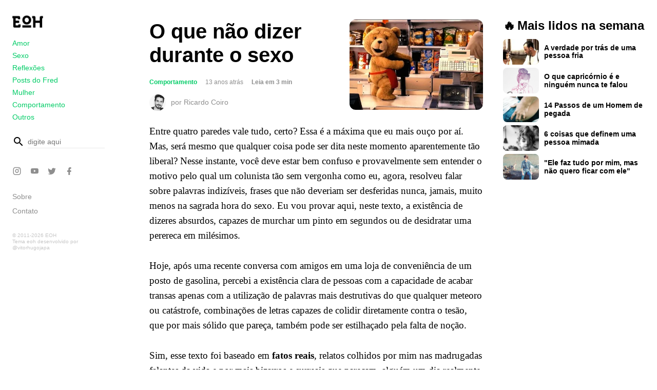

--- FILE ---
content_type: text/html; charset=UTF-8
request_url: https://eoh.com.br/o-que-nao-dizer-durante-o-sexo/
body_size: 14289
content:
<!DOCTYPE html>
<html lang="pt-BR">
<head>

<meta charset="UTF-8" />

<meta name="viewport" content="width=device-width, initial-scale=1, user-scalable=yes">
<meta name="description" content="O maior blog de contos e crônicas do &#x1f1e7;&#x1f1f7;"> 
<link rel="stylesheet" type="text/css"  href="https://eoh.com.br/wp-content/themes/eoh/style.css"/>

<link async rel="pingback" href="https://eoh.com.br/xmlrpc.php"/>

<title>O que não dizer durante o sexo &#8211; EOH</title>
<meta name='robots' content='max-image-preview:large' />
	<style>img:is([sizes="auto" i], [sizes^="auto," i]) { contain-intrinsic-size: 3000px 1500px }</style>
	<link rel='dns-prefetch' href='//stats.wp.com' />
<link rel='dns-prefetch' href='//v0.wordpress.com' />
<link rel='preconnect' href='//i0.wp.com' />
<link rel="alternate" type="application/rss+xml" title="Feed para EOH &raquo;" href="https://eoh.com.br/feed/" />
<link rel="alternate" type="application/rss+xml" title="Feed de comentários para EOH &raquo;" href="https://eoh.com.br/comments/feed/" />
<link rel="alternate" type="application/rss+xml" title="Feed de comentários para EOH &raquo; O que não dizer durante o sexo" href="https://eoh.com.br/o-que-nao-dizer-durante-o-sexo/feed/" />
<link rel='stylesheet' id='mediaelement-css' href='https://eoh.com.br/wp-includes/js/mediaelement/mediaelementplayer-legacy.min.css' type='text/css' media='all' />
<link rel='stylesheet' id='wp-mediaelement-css' href='https://eoh.com.br/wp-includes/js/mediaelement/wp-mediaelement.min.css' type='text/css' media='all' />
<style id='jetpack-sharing-buttons-style-inline-css' type='text/css'>
.jetpack-sharing-buttons__services-list{display:flex;flex-direction:row;flex-wrap:wrap;gap:0;list-style-type:none;margin:5px;padding:0}.jetpack-sharing-buttons__services-list.has-small-icon-size{font-size:12px}.jetpack-sharing-buttons__services-list.has-normal-icon-size{font-size:16px}.jetpack-sharing-buttons__services-list.has-large-icon-size{font-size:24px}.jetpack-sharing-buttons__services-list.has-huge-icon-size{font-size:36px}@media print{.jetpack-sharing-buttons__services-list{display:none!important}}.editor-styles-wrapper .wp-block-jetpack-sharing-buttons{gap:0;padding-inline-start:0}ul.jetpack-sharing-buttons__services-list.has-background{padding:1.25em 2.375em}
</style>
<style id='classic-theme-styles-inline-css' type='text/css'>
/*! This file is auto-generated */
.wp-block-button__link{color:#fff;background-color:#32373c;border-radius:9999px;box-shadow:none;text-decoration:none;padding:calc(.667em + 2px) calc(1.333em + 2px);font-size:1.125em}.wp-block-file__button{background:#32373c;color:#fff;text-decoration:none}
</style>
<style id='global-styles-inline-css' type='text/css'>
:root{--wp--preset--aspect-ratio--square: 1;--wp--preset--aspect-ratio--4-3: 4/3;--wp--preset--aspect-ratio--3-4: 3/4;--wp--preset--aspect-ratio--3-2: 3/2;--wp--preset--aspect-ratio--2-3: 2/3;--wp--preset--aspect-ratio--16-9: 16/9;--wp--preset--aspect-ratio--9-16: 9/16;--wp--preset--color--black: #000000;--wp--preset--color--cyan-bluish-gray: #abb8c3;--wp--preset--color--white: #ffffff;--wp--preset--color--pale-pink: #f78da7;--wp--preset--color--vivid-red: #cf2e2e;--wp--preset--color--luminous-vivid-orange: #ff6900;--wp--preset--color--luminous-vivid-amber: #fcb900;--wp--preset--color--light-green-cyan: #7bdcb5;--wp--preset--color--vivid-green-cyan: #00d084;--wp--preset--color--pale-cyan-blue: #8ed1fc;--wp--preset--color--vivid-cyan-blue: #0693e3;--wp--preset--color--vivid-purple: #9b51e0;--wp--preset--gradient--vivid-cyan-blue-to-vivid-purple: linear-gradient(135deg,rgba(6,147,227,1) 0%,rgb(155,81,224) 100%);--wp--preset--gradient--light-green-cyan-to-vivid-green-cyan: linear-gradient(135deg,rgb(122,220,180) 0%,rgb(0,208,130) 100%);--wp--preset--gradient--luminous-vivid-amber-to-luminous-vivid-orange: linear-gradient(135deg,rgba(252,185,0,1) 0%,rgba(255,105,0,1) 100%);--wp--preset--gradient--luminous-vivid-orange-to-vivid-red: linear-gradient(135deg,rgba(255,105,0,1) 0%,rgb(207,46,46) 100%);--wp--preset--gradient--very-light-gray-to-cyan-bluish-gray: linear-gradient(135deg,rgb(238,238,238) 0%,rgb(169,184,195) 100%);--wp--preset--gradient--cool-to-warm-spectrum: linear-gradient(135deg,rgb(74,234,220) 0%,rgb(151,120,209) 20%,rgb(207,42,186) 40%,rgb(238,44,130) 60%,rgb(251,105,98) 80%,rgb(254,248,76) 100%);--wp--preset--gradient--blush-light-purple: linear-gradient(135deg,rgb(255,206,236) 0%,rgb(152,150,240) 100%);--wp--preset--gradient--blush-bordeaux: linear-gradient(135deg,rgb(254,205,165) 0%,rgb(254,45,45) 50%,rgb(107,0,62) 100%);--wp--preset--gradient--luminous-dusk: linear-gradient(135deg,rgb(255,203,112) 0%,rgb(199,81,192) 50%,rgb(65,88,208) 100%);--wp--preset--gradient--pale-ocean: linear-gradient(135deg,rgb(255,245,203) 0%,rgb(182,227,212) 50%,rgb(51,167,181) 100%);--wp--preset--gradient--electric-grass: linear-gradient(135deg,rgb(202,248,128) 0%,rgb(113,206,126) 100%);--wp--preset--gradient--midnight: linear-gradient(135deg,rgb(2,3,129) 0%,rgb(40,116,252) 100%);--wp--preset--font-size--small: 13px;--wp--preset--font-size--medium: 20px;--wp--preset--font-size--large: 36px;--wp--preset--font-size--x-large: 42px;--wp--preset--spacing--20: 0.44rem;--wp--preset--spacing--30: 0.67rem;--wp--preset--spacing--40: 1rem;--wp--preset--spacing--50: 1.5rem;--wp--preset--spacing--60: 2.25rem;--wp--preset--spacing--70: 3.38rem;--wp--preset--spacing--80: 5.06rem;--wp--preset--shadow--natural: 6px 6px 9px rgba(0, 0, 0, 0.2);--wp--preset--shadow--deep: 12px 12px 50px rgba(0, 0, 0, 0.4);--wp--preset--shadow--sharp: 6px 6px 0px rgba(0, 0, 0, 0.2);--wp--preset--shadow--outlined: 6px 6px 0px -3px rgba(255, 255, 255, 1), 6px 6px rgba(0, 0, 0, 1);--wp--preset--shadow--crisp: 6px 6px 0px rgba(0, 0, 0, 1);}:where(.is-layout-flex){gap: 0.5em;}:where(.is-layout-grid){gap: 0.5em;}body .is-layout-flex{display: flex;}.is-layout-flex{flex-wrap: wrap;align-items: center;}.is-layout-flex > :is(*, div){margin: 0;}body .is-layout-grid{display: grid;}.is-layout-grid > :is(*, div){margin: 0;}:where(.wp-block-columns.is-layout-flex){gap: 2em;}:where(.wp-block-columns.is-layout-grid){gap: 2em;}:where(.wp-block-post-template.is-layout-flex){gap: 1.25em;}:where(.wp-block-post-template.is-layout-grid){gap: 1.25em;}.has-black-color{color: var(--wp--preset--color--black) !important;}.has-cyan-bluish-gray-color{color: var(--wp--preset--color--cyan-bluish-gray) !important;}.has-white-color{color: var(--wp--preset--color--white) !important;}.has-pale-pink-color{color: var(--wp--preset--color--pale-pink) !important;}.has-vivid-red-color{color: var(--wp--preset--color--vivid-red) !important;}.has-luminous-vivid-orange-color{color: var(--wp--preset--color--luminous-vivid-orange) !important;}.has-luminous-vivid-amber-color{color: var(--wp--preset--color--luminous-vivid-amber) !important;}.has-light-green-cyan-color{color: var(--wp--preset--color--light-green-cyan) !important;}.has-vivid-green-cyan-color{color: var(--wp--preset--color--vivid-green-cyan) !important;}.has-pale-cyan-blue-color{color: var(--wp--preset--color--pale-cyan-blue) !important;}.has-vivid-cyan-blue-color{color: var(--wp--preset--color--vivid-cyan-blue) !important;}.has-vivid-purple-color{color: var(--wp--preset--color--vivid-purple) !important;}.has-black-background-color{background-color: var(--wp--preset--color--black) !important;}.has-cyan-bluish-gray-background-color{background-color: var(--wp--preset--color--cyan-bluish-gray) !important;}.has-white-background-color{background-color: var(--wp--preset--color--white) !important;}.has-pale-pink-background-color{background-color: var(--wp--preset--color--pale-pink) !important;}.has-vivid-red-background-color{background-color: var(--wp--preset--color--vivid-red) !important;}.has-luminous-vivid-orange-background-color{background-color: var(--wp--preset--color--luminous-vivid-orange) !important;}.has-luminous-vivid-amber-background-color{background-color: var(--wp--preset--color--luminous-vivid-amber) !important;}.has-light-green-cyan-background-color{background-color: var(--wp--preset--color--light-green-cyan) !important;}.has-vivid-green-cyan-background-color{background-color: var(--wp--preset--color--vivid-green-cyan) !important;}.has-pale-cyan-blue-background-color{background-color: var(--wp--preset--color--pale-cyan-blue) !important;}.has-vivid-cyan-blue-background-color{background-color: var(--wp--preset--color--vivid-cyan-blue) !important;}.has-vivid-purple-background-color{background-color: var(--wp--preset--color--vivid-purple) !important;}.has-black-border-color{border-color: var(--wp--preset--color--black) !important;}.has-cyan-bluish-gray-border-color{border-color: var(--wp--preset--color--cyan-bluish-gray) !important;}.has-white-border-color{border-color: var(--wp--preset--color--white) !important;}.has-pale-pink-border-color{border-color: var(--wp--preset--color--pale-pink) !important;}.has-vivid-red-border-color{border-color: var(--wp--preset--color--vivid-red) !important;}.has-luminous-vivid-orange-border-color{border-color: var(--wp--preset--color--luminous-vivid-orange) !important;}.has-luminous-vivid-amber-border-color{border-color: var(--wp--preset--color--luminous-vivid-amber) !important;}.has-light-green-cyan-border-color{border-color: var(--wp--preset--color--light-green-cyan) !important;}.has-vivid-green-cyan-border-color{border-color: var(--wp--preset--color--vivid-green-cyan) !important;}.has-pale-cyan-blue-border-color{border-color: var(--wp--preset--color--pale-cyan-blue) !important;}.has-vivid-cyan-blue-border-color{border-color: var(--wp--preset--color--vivid-cyan-blue) !important;}.has-vivid-purple-border-color{border-color: var(--wp--preset--color--vivid-purple) !important;}.has-vivid-cyan-blue-to-vivid-purple-gradient-background{background: var(--wp--preset--gradient--vivid-cyan-blue-to-vivid-purple) !important;}.has-light-green-cyan-to-vivid-green-cyan-gradient-background{background: var(--wp--preset--gradient--light-green-cyan-to-vivid-green-cyan) !important;}.has-luminous-vivid-amber-to-luminous-vivid-orange-gradient-background{background: var(--wp--preset--gradient--luminous-vivid-amber-to-luminous-vivid-orange) !important;}.has-luminous-vivid-orange-to-vivid-red-gradient-background{background: var(--wp--preset--gradient--luminous-vivid-orange-to-vivid-red) !important;}.has-very-light-gray-to-cyan-bluish-gray-gradient-background{background: var(--wp--preset--gradient--very-light-gray-to-cyan-bluish-gray) !important;}.has-cool-to-warm-spectrum-gradient-background{background: var(--wp--preset--gradient--cool-to-warm-spectrum) !important;}.has-blush-light-purple-gradient-background{background: var(--wp--preset--gradient--blush-light-purple) !important;}.has-blush-bordeaux-gradient-background{background: var(--wp--preset--gradient--blush-bordeaux) !important;}.has-luminous-dusk-gradient-background{background: var(--wp--preset--gradient--luminous-dusk) !important;}.has-pale-ocean-gradient-background{background: var(--wp--preset--gradient--pale-ocean) !important;}.has-electric-grass-gradient-background{background: var(--wp--preset--gradient--electric-grass) !important;}.has-midnight-gradient-background{background: var(--wp--preset--gradient--midnight) !important;}.has-small-font-size{font-size: var(--wp--preset--font-size--small) !important;}.has-medium-font-size{font-size: var(--wp--preset--font-size--medium) !important;}.has-large-font-size{font-size: var(--wp--preset--font-size--large) !important;}.has-x-large-font-size{font-size: var(--wp--preset--font-size--x-large) !important;}
:where(.wp-block-post-template.is-layout-flex){gap: 1.25em;}:where(.wp-block-post-template.is-layout-grid){gap: 1.25em;}
:where(.wp-block-columns.is-layout-flex){gap: 2em;}:where(.wp-block-columns.is-layout-grid){gap: 2em;}
:root :where(.wp-block-pullquote){font-size: 1.5em;line-height: 1.6;}
</style>
<style class="optimize_css_2" type="text/css" media="all">.blueimp-gallery,.blueimp-gallery .slides>.slide>.slide-content{position:absolute;top:0;right:0;bottom:0;left:0;-moz-backface-visibility:hidden}.blueimp-gallery .slides>.slide>.slide-content{margin:auto!important;width:auto!important;height:auto!important;max-width:100%!important;max-height:100%!important;opacity:1}.blueimp-gallery{position:fixed;z-index:999999;overflow:hidden;background:#000;background:rgb(0 0 0 / .9);opacity:0;display:none;direction:ltr;-ms-touch-action:none;touch-action:none}.blueimp-gallery-carousel{position:relative;z-index:auto;margin:1em auto;padding-bottom:56.25%;box-shadow:0 0 10px #000;-ms-touch-action:pan-y;touch-action:pan-y}.blueimp-gallery-display{display:block;opacity:1}.blueimp-gallery .slides{position:relative;height:100%;overflow:hidden}.blueimp-gallery-carousel .slides{position:absolute}.blueimp-gallery .slides>.slide{position:relative;float:left;vertical-align:middle!important;height:100%;text-align:center;-webkit-transition-timing-function:cubic-bezier(.645,.045,.355,1);-moz-transition-timing-function:cubic-bezier(.645,.045,.355,1);-ms-transition-timing-function:cubic-bezier(.645,.045,.355,1);-o-transition-timing-function:cubic-bezier(.645,.045,.355,1);transition-timing-function:cubic-bezier(.645,.045,.355,1)}.blueimp-gallery,.blueimp-gallery .slides>.slide>.slide-content{-webkit-transition:opacity 0.5s linear;-moz-transition:opacity 0.5s linear;-ms-transition:opacity 0.5s linear;-o-transition:opacity 0.5s linear;transition:opacity 0.5s linear}.blueimp-gallery .slides>.slide-loading{background:url(https://eoh.com.br/wp-content/plugins/blueimp-lightbox/css/../img/loading.gif) center no-repeat;background-size:64px 64px}.blueimp-gallery .slides>.slide-loading>.slide-content{opacity:0}.blueimp-gallery .slides>.slide-error{background:url(https://eoh.com.br/wp-content/plugins/blueimp-lightbox/css/../img/error.png) center no-repeat}.blueimp-gallery .slides>.slide-error>.slide-content{display:none}.blueimp-gallery .prev,.blueimp-gallery .next{position:absolute;top:50%;left:15px;width:40px;height:40px;margin-top:-23px;font-family:"Helvetica Neue",Helvetica,Arial,sans-serif;font-size:60px;font-weight:100;line-height:30px;color:#fff;text-decoration:none;text-shadow:0 0 2px #000;text-align:center;background:#222;background:rgb(0 0 0 / .5);-webkit-box-sizing:content-box;-moz-box-sizing:content-box;box-sizing:content-box;border:3px solid #fff;-webkit-border-radius:23px;-moz-border-radius:23px;border-radius:23px;opacity:.5;cursor:pointer;display:none}.blueimp-gallery .next{left:auto;right:15px}.blueimp-gallery .close,.blueimp-gallery .title{position:absolute;top:15px;left:15px;margin:0 40px 0 0;font-size:20px;line-height:30px;color:#fff;text-shadow:0 0 2px #000;opacity:.8;display:none}.blueimp-gallery .close{padding:15px;right:15px;left:auto;margin:-15px;font-size:30px;text-decoration:none;cursor:pointer}.blueimp-gallery .play-pause{position:absolute;right:15px;bottom:15px;width:15px;height:15px;background:url(https://eoh.com.br/wp-content/plugins/blueimp-lightbox/css/../img/play-pause.png) 0 0 no-repeat;cursor:pointer;opacity:.5;display:none}.blueimp-gallery-playing>.play-pause{background-position:-15px 0}.blueimp-gallery .prev:hover,.blueimp-gallery .next:hover,.blueimp-gallery .close:hover,.blueimp-gallery .title:hover,.blueimp-gallery .play-pause:hover{color:#fff;opacity:1}.blueimp-gallery-controls>.prev,.blueimp-gallery-controls>.next,.blueimp-gallery-controls>.close,.blueimp-gallery-controls>.title,.blueimp-gallery-controls>.play-pause{display:block;-webkit-transform:translateZ(0);-moz-transform:translateZ(0);-ms-transform:translateZ(0);-o-transform:translateZ(0);transform:translateZ(0)}.blueimp-gallery-single>.prev,.blueimp-gallery-left>.prev,.blueimp-gallery-single>.next,.blueimp-gallery-right>.next,.blueimp-gallery-single>.play-pause{display:none}.blueimp-gallery .slides>.slide>.slide-content,.blueimp-gallery .prev,.blueimp-gallery .next,.blueimp-gallery .close,.blueimp-gallery .play-pause{-webkit-user-select:none;-khtml-user-select:none;-moz-user-select:none;-ms-user-select:none;user-select:none}body:last-child .blueimp-gallery .slides>.slide-error{background-image:url(https://eoh.com.br/wp-content/plugins/blueimp-lightbox/css/../img/error.svg)}body:last-child .blueimp-gallery .play-pause{width:20px;height:20px;background-size:40px 20px;background-image:url(https://eoh.com.br/wp-content/plugins/blueimp-lightbox/css/../img/play-pause.svg)}body:last-child .blueimp-gallery-playing>.play-pause{background-position:-20px 0}*+html .blueimp-gallery .slides>.slide{min-height:300px}*+html .blueimp-gallery .slides>.slide>.slide-content{position:relative}</style>
<style class="optimize_css_2" type="text/css" media="all">.blueimp-gallery>.indicator{position:absolute;top:auto;right:15px;bottom:15px;left:15px;margin:0 40px;padding:0;list-style:none;text-align:center;line-height:10px;display:none}.blueimp-gallery>.indicator>li{display:inline-block;width:9px;height:9px;margin:6px 3px 0 3px;-webkit-box-sizing:content-box;-moz-box-sizing:content-box;box-sizing:content-box;border:1px solid #fff0;background:#ccc;background:rgb(255 255 255 / .25) center no-repeat;border-radius:5px;box-shadow:0 0 2px #000;opacity:.5;cursor:pointer}.blueimp-gallery>.indicator>li:hover,.blueimp-gallery>.indicator>.active{background-color:#fff;border-color:#fff;opacity:1}.blueimp-gallery-controls>.indicator{display:block;-webkit-transform:translateZ(0);-moz-transform:translateZ(0);-ms-transform:translateZ(0);-o-transform:translateZ(0);transform:translateZ(0)}.blueimp-gallery-single>.indicator{display:none}.blueimp-gallery>.indicator{-webkit-user-select:none;-khtml-user-select:none;-moz-user-select:none;-ms-user-select:none;user-select:none}*+html .blueimp-gallery>.indicator>li{display:inline}</style>
<style class="optimize_css_2" type="text/css" media="all">.blueimp-gallery>.slides>.slide>.video-content>img{position:absolute;top:0;right:0;bottom:0;left:0;margin:auto;width:auto;height:auto;max-width:100%;max-height:100%;-moz-backface-visibility:hidden}.blueimp-gallery>.slides>.slide>.video-content>video{position:absolute;top:0;left:0;width:100%;height:100%}.blueimp-gallery>.slides>.slide>.video-content>iframe{position:absolute;top:100%;left:0;width:100%;height:100%;border:none}.blueimp-gallery>.slides>.slide>.video-playing>iframe{top:0}.blueimp-gallery>.slides>.slide>.video-content>a{position:absolute;top:50%;right:0;left:0;margin:-64px auto 0;width:128px;height:128px;background:url(https://eoh.com.br/wp-content/plugins/blueimp-lightbox/css/../img/video-play.png) center no-repeat;opacity:.8;cursor:pointer}.blueimp-gallery>.slides>.slide>.video-content>a:hover{opacity:1}.blueimp-gallery>.slides>.slide>.video-playing>a,.blueimp-gallery>.slides>.slide>.video-playing>img{display:none}.blueimp-gallery>.slides>.slide>.video-content>video{display:none}.blueimp-gallery>.slides>.slide>.video-playing>video{display:block}.blueimp-gallery>.slides>.slide>.video-loading>a{background:url(https://eoh.com.br/wp-content/plugins/blueimp-lightbox/css/../img/loading.gif) center no-repeat;background-size:64px 64px}body:last-child .blueimp-gallery>.slides>.slide>.video-content:not(.video-loading)>a{background-image:url(https://eoh.com.br/wp-content/plugins/blueimp-lightbox/css/../img/video-play.svg)}*+html .blueimp-gallery>.slides>.slide>.video-content{height:100%}*+html .blueimp-gallery>.slides>.slide>.video-content>a{left:50%;margin-left:-64px}</style>
<link rel='stylesheet' id='ppress-flatpickr-css' href='https://eoh.com.br/wp-content/plugins/wp-user-avatar/assets/flatpickr/flatpickr.min.css' type='text/css' media='all' />
<link rel='stylesheet' id='ppress-select2-css' href='https://eoh.com.br/wp-content/plugins/wp-user-avatar/assets/select2/select2.min.css' type='text/css' media='all' />
<link rel='stylesheet' id='wpo_min-header-0-css' href='https://eoh.com.br/wp-content/cache/wpo-minify/1737581659/assets/wpo-minify-header-b1911925.min.css' type='text/css' media='all' />
<script type="9e03a324572bb49d882c1e9c-text/javascript" id="wpo_min-header-0-js-extra">
/* <![CDATA[ */
var related_posts_js_options = {"post_heading":"h4"};
/* ]]> */
</script>
<script type="9e03a324572bb49d882c1e9c-text/javascript" src="https://eoh.com.br/wp-content/cache/wpo-minify/1737581659/assets/wpo-minify-header-513d2e37.min.js" id="wpo_min-header-0-js"></script>
<link rel="https://api.w.org/" href="https://eoh.com.br/wp-json/" /><link rel="alternate" title="JSON" type="application/json" href="https://eoh.com.br/wp-json/wp/v2/posts/3529" /><link rel="EditURI" type="application/rsd+xml" title="RSD" href="https://eoh.com.br/xmlrpc.php?rsd" />
<meta name="generator" content="WordPress 6.7.4" />
<link rel="canonical" href="https://eoh.com.br/o-que-nao-dizer-durante-o-sexo/" />
<link rel='shortlink' href='https://wp.me/p8895v-UV' />
<link rel="alternate" title="oEmbed (JSON)" type="application/json+oembed" href="https://eoh.com.br/wp-json/oembed/1.0/embed?url=https%3A%2F%2Feoh.com.br%2Fo-que-nao-dizer-durante-o-sexo%2F" />
<link rel="alternate" title="oEmbed (XML)" type="text/xml+oembed" href="https://eoh.com.br/wp-json/oembed/1.0/embed?url=https%3A%2F%2Feoh.com.br%2Fo-que-nao-dizer-durante-o-sexo%2F&#038;format=xml" />
                    <!-- Tracking code generated with Simple Universal Google Analytics plugin v1.0.5 -->
                    <script type="9e03a324572bb49d882c1e9c-text/javascript">
                    (function(i,s,o,g,r,a,m){i['GoogleAnalyticsObject']=r;i[r]=i[r]||function(){
                    (i[r].q=i[r].q||[]).push(arguments)},i[r].l=1*new Date();a=s.createElement(o),
                    m=s.getElementsByTagName(o)[0];a.async=1;a.src=g;m.parentNode.insertBefore(a,m)
                    })(window,document,'script','//www.google-analytics.com/analytics.js','ga');

                    ga('create', 'UA-29014720-1', 'auto');
                    ga('send', 'pageview');

                    </script>
                    <!-- / Simple Universal Google Analytics plugin -->	<style>img#wpstats{display:none}</style>
		
<!-- Jetpack Open Graph Tags -->
<meta property="og:type" content="article" />
<meta property="og:title" content="O que não dizer durante o sexo" />
<meta property="og:url" content="https://eoh.com.br/o-que-nao-dizer-durante-o-sexo/" />
<meta property="og:description" content="Entre quatro paredes vale tudo, certo? Essa é a máxima que eu mais ouço por aí. Mas, será mesmo que qualquer coisa pode ser dita neste momento aparentemente tão liberal? Nesse instante, você deve e…" />
<meta property="article:published_time" content="2013-02-22T16:32:45+00:00" />
<meta property="article:modified_time" content="2018-11-11T23:26:25+00:00" />
<meta property="og:site_name" content="EOH" />
<meta property="og:image" content="https://i0.wp.com/eoh.com.br/wp-content/uploads/tumblr_m9h91wXomp1r0z5pd-e1361544793987.jpg?fit=460%2C312&#038;ssl=1" />
<meta property="og:image:width" content="460" />
<meta property="og:image:height" content="312" />
<meta property="og:image:alt" content="" />
<meta property="og:locale" content="pt_BR" />
<meta name="twitter:text:title" content="O que não dizer durante o sexo" />
<meta name="twitter:image" content="https://i0.wp.com/eoh.com.br/wp-content/uploads/tumblr_m9h91wXomp1r0z5pd-e1361544793987.jpg?fit=460%2C312&#038;ssl=1&#038;w=640" />
<meta name="twitter:card" content="summary_large_image" />

<!-- End Jetpack Open Graph Tags -->
<link rel="icon" href="https://i0.wp.com/eoh.com.br/wp-content/uploads/cropped-eoh-site-icon.png?fit=32%2C32&#038;ssl=1" sizes="32x32" />
<link rel="icon" href="https://i0.wp.com/eoh.com.br/wp-content/uploads/cropped-eoh-site-icon.png?fit=192%2C192&#038;ssl=1" sizes="192x192" />
<link rel="apple-touch-icon" href="https://i0.wp.com/eoh.com.br/wp-content/uploads/cropped-eoh-site-icon.png?fit=180%2C180&#038;ssl=1" />
<meta name="msapplication-TileImage" content="https://i0.wp.com/eoh.com.br/wp-content/uploads/cropped-eoh-site-icon.png?fit=270%2C270&#038;ssl=1" />
		<style type="text/css" id="wp-custom-css">
			@media screen and (max-width: 445px){
	body.archive.category-comportamento .page-title{
	font-size: 30px !important;
	}
}
@media screen and (max-width: 600px){
	.mobile-post-start-ads{
		width: 100%;
	}
}
/*VIDEOS*/
body.category-videos.single .primary-content .entry-header .author-picture,
body.category-videos.single .primary-content .post-featured-image{
	display: none !important;
}
/*QUIZ*/
body.category-quiz .primary-content .entry-content .wp-caption[style*="width"].alignleft{
	width: 100% !important;
	display: flex;
}
body.category-quiz .primary-content .entry-content .wp-caption[style*="width"].alignleft img{
	border-radius: 12px;
	margin-right: 20px;
	width: 80px;
	height: 80px;
}
body.category-quiz .primary-content .entry-content .wp-caption[style*="width"].alignleft p{
	text-align: left;
	color: var(--title-color);
	font-size: 16px;
	line-height: 150%;
}
#mobile-post-list-ads,
#desktop-post-list-ads{
	max-width: 95%;
	margin: auto;
}		</style>
		
<!-- GOOGLE ADSENSE AUTOMATIC ADS -->
	<script async src="//pagead2.googlesyndication.com/pagead/js/adsbygoogle.js" type="9e03a324572bb49d882c1e9c-text/javascript"></script>
<script type="9e03a324572bb49d882c1e9c-text/javascript">
     (adsbygoogle = window.adsbygoogle || []).push({
          google_ad_client: "ca-pub-4130033223612258",
          enable_page_level_ads: true
     });
</script>
	
</head>

<body class="post-template-default single single-post postid-3529 single-format-standard wp-custom-logo  category-comportamento row-format">
<div id="page">
  
	<header id="top">

    <div id="menu" role="navigation">

	<!-- branding -->
	<a href="https://eoh.com.br" class="custom-logo-link" rel="home" itemprop="url" title="Ir para a página inicial">
	
		<img width="310" height="120" src="https://i0.wp.com/eoh.com.br/wp-content/uploads/eoh-symbol-logo.png?fit=256%2C256&ssl=1" class="custom-logo" alt="Ir para a página inicial" itemprop="logo">
		</a>

	<div id="category-menu">
		<div class="menu-novo-menu-principal-container"><ul id="menu-novo-menu-principal" class="menu"><li id="menu-item-28923" class="menu-item menu-item-type-taxonomy menu-item-object-category menu-item-28923"><a href="https://eoh.com.br/c/amor/">Amor</a></li>
<li id="menu-item-28924" class="menu-item menu-item-type-taxonomy menu-item-object-category menu-item-28924"><a href="https://eoh.com.br/c/sexo/">Sexo</a></li>
<li id="menu-item-28922" class="menu-item menu-item-type-taxonomy menu-item-object-category menu-item-28922"><a href="https://eoh.com.br/c/reflexoes/">Reflexões</a></li>
<li id="menu-item-28926" class="menu-item menu-item-type-custom menu-item-object-custom menu-item-28926"><a href="https://eoh.com.br/author/entendaoshomens/">Posts do Fred</a></li>
<li id="menu-item-29246" class="menu-item menu-item-type-taxonomy menu-item-object-category menu-item-29246"><a href="https://eoh.com.br/c/mulher/">Mulher</a></li>
<li id="menu-item-28925" class="menu-item menu-item-type-taxonomy menu-item-object-category current-post-ancestor current-menu-parent current-post-parent menu-item-28925"><a href="https://eoh.com.br/c/comportamento/">Comportamento</a></li>
<li id="menu-item-29009" class="menu-item menu-item-type-taxonomy menu-item-object-category menu-item-29009"><a href="https://eoh.com.br/c/outros/">Outros</a></li>
<li id="menu-item-28928" class="hide-on-desktop menu-item menu-item-type-custom menu-item-object-custom menu-item-28928"><a href="/cdn-cgi/l/email-protection#96f5f9f8e2f7e2f9d6f3f8e2f3f8f2f7f9e5fef9fbf3f8e5b8f5f9fbb8f4e4a9c5e3f4fcf3f5e2abd5f9f8e2f7e2f9b3a4a6d7e2e4f7e0553fe5b3a4a6f2f9b3a4a6d4faf9f1">Contato</a></li>
</ul></div>	</div>

	
	<div id="search">
		<!-- search form -->
<form method="get" id="searchform" action="https://eoh.com.br/">
	<label for="s" class="mdi mdi-magnify"><span class="assistive-text screen-reader-text">busca</span></label>
	<input type="text" class="field" name="s" id="s" placeholder="digite aqui" tabindex="0" value="" />
	<input type="submit" class="submit" name="submit" id="searchsubmit" value="busca" tabindex="0" />
</form>
		<a href="#back" class="overlay hide-on-desktop"></a>
	</div>

	<div id="social-menu">
		<ul id="menu-novo-menu-social" class="menu"><li id="menu-item-28936" class="twitter mdi mdi-instagram menu-item menu-item-type-custom menu-item-object-custom menu-item-28936"><a target="_blank" rel="me" href="https://www.instagram.com/blogeoh/">Instagram</a></li>
<li id="menu-item-28937" class="youtube mdi mdi-youtube menu-item menu-item-type-custom menu-item-object-custom menu-item-28937"><a target="_blank" rel="me" href="https://www.youtube.com/fredericoelboni">YouTube</a></li>
<li id="menu-item-28935" class="twitter mdi mdi-twitter menu-item menu-item-type-custom menu-item-object-custom menu-item-28935"><a target="_blank" rel="me" href="https://twitter.com/entendaoshomens">Twitter</a></li>
<li id="menu-item-28934" class="facebook mdi mdi-facebook menu-item menu-item-type-custom menu-item-object-custom menu-item-28934"><a target="_blank" rel="me" href="https://www.facebook.com/blogeoh">Facebook</a></li>
<li id="menu-item-28938" class="mdi mdi-magnify hide-on-desktop menu-item menu-item-type-custom menu-item-object-custom menu-item-28938"><a href="#search">Busca</a></li>
</ul>	</div>
	<div id="secondary-menu">
		<ul id="menu-novo-menu-secundario" class="menu"><li id="menu-item-28929" class="menu-item menu-item-type-post_type menu-item-object-page menu-item-28929"><a href="https://eoh.com.br/sobre-o-blog/">Sobre</a></li>
<li id="menu-item-28933" class="menu-item menu-item-type-custom menu-item-object-custom menu-item-28933"><a href="/cdn-cgi/l/email-protection#7a1915140e1b0e153a1f140e1f141e1b15091215171f14095419151754180845290f18101f190e473915140e1b0e155f484a3b0e081b0cb9d3095f484a1e155f484a3816151d">Contato</a></li>
</ul>	</div>

	<div class="developer-info">
		<div class="blog-info">
		    <span>&copy; 2011-2026 EOH </span>
		</div>
		<div class="blog-credits">
		  <a href="http://vitorhugojapa.com" target="_blank" rel="generator" class="generator developer designer">
		  	Tema eoh desenvolvido por @vitorhugojapa		  </a>
		</div>
	</div>

</div><!-- #menu -->
	</header><!-- #top -->
  
	<div id="main">

		<div id="primary">

			
			<div id="content" role="main">

				
					
<article id="post-3529" class="primary-content primary-page-content post-3529 post type-post status-publish format-standard has-post-thumbnail hentry category-comportamento tag-remove-ads">

  <header class="entry-header">

        <!-- featured image -->
    <a href="https://i0.wp.com/eoh.com.br/wp-content/uploads/tumblr_m9h91wXomp1r0z5pd-e1361544793987.jpg?fit=460%2C312&ssl=1" class="post-featured-image" title="" style="background-image: url(https://i0.wp.com/eoh.com.br/wp-content/uploads/tumblr_m9h91wXomp1r0z5pd-e1361544793987.jpg?fit=460%2C312&ssl=1)" data-gallery>
      <img src="https://i0.wp.com/eoh.com.br/wp-content/uploads/tumblr_m9h91wXomp1r0z5pd-e1361544793987.jpg?fit=380%2C257&ssl=1" sizes="(min-width: 320px) 100vw, 100vw" srcset="https://i0.wp.com/eoh.com.br/wp-content/uploads/tumblr_m9h91wXomp1r0z5pd-e1361544793987.jpg?resize=150%2C150&ssl=1 130w, https://i0.wp.com/eoh.com.br/wp-content/uploads/tumblr_m9h91wXomp1r0z5pd-e1361544793987.jpg?fit=380%2C257&ssl=1 320w, https://i0.wp.com/eoh.com.br/wp-content/uploads/tumblr_m9h91wXomp1r0z5pd-e1361544793987.jpg?fit=460%2C312&ssl=1 1024w" alt="" class="featured-image"/>    </a>
    <!-- .post-featured-image -->
    
    <div class="wrapper">

      <h1 class="entry-title">O que não dizer durante o sexo</h1>

      <footer class="entry-meta">
        
                <aside class="category parent-category entry-meta-info">
          <a href="https://eoh.com.br/c/comportamento/">Comportamento</a>
        </aside>

        <!-- DATE -->
        <time class="entry-meta-info publish-date">
          13 anos atrás        </time>

        <time class="entry-meta-info estimated-time">
          
          Leia <span class="screen-reader-text"> about O que não dizer durante o sexo</span> em <span class="span-reading-time rt-reading-time"><span class="rt-label rt-prefix"></span> <span class="rt-time"> 3</span> <span class="rt-label rt-postfix"></span></span> min
        </time>

        <!-- author picture -->
        <a href="https://eoh.com.br/author/ricardocoiro/" title="Mais publicações de Ricardo Coiro" class="author-picture avatar icon">
          <img data-del="avatar" src='https://i0.wp.com/eoh.com.br/wp-content/uploads/1420417066-bpfull.jpg?fit=96%2C96&ssl=1' class='avatar pp-user-avatar avatar-96 photo ' height='96' width='96'/>por Ricardo Coiro        </a>

      </footer>

    </div><!-- .wrapper -->

  </header>

  <div class="entry-content">

    
    <p>Entre quatro paredes vale tudo, certo? Essa é a máxima que eu mais ouço por aí. Mas, será mesmo que qualquer coisa pode ser dita neste momento aparentemente tão liberal? Nesse instante, você deve estar bem confuso e provavelmente sem entender o motivo pelo qual um colunista tão sem vergonha como eu, agora, resolveu falar sobre palavras indizíveis, frases que não deveriam ser desferidas nunca, jamais, muito menos na sagrada hora do sexo. Eu vou provar aqui, neste texto, a existência de dizeres absurdos, capazes de murchar um pinto em segundos ou de desidratar uma perereca em milésimos.</p>
<p>Hoje, após uma recente conversa com amigos em uma loja de conveniência de um posto de gasolina, percebi a existência clara de pessoas com a capacidade de acabar transas apenas com a utilização de palavras mais destrutivas do que qualquer meteoro ou catástrofe, combinações de letras capazes de colidir diretamente contra o tesão, que por mais sólido que pareça, também pode ser estilhaçado pela falta de noção.</p>
<p>Sim, esse texto foi baseado em <strong>fatos reais</strong>, relatos colhidos por mim nas madrugadas falantes da vida e por mais bizarros e surreais que pareçam, alguém um dia realmente passou por isso. Espero que não morra de vergonha alheia.</p>
<p>Tudo começou no posto mesmo, comigo, claro, com uma história que não canso de contar. Era uma vez, uma mulher com um golfinho tatuado na bunda, até aí tudo bem, mas em um belo dia ela estava sendo comida de quatro e teve a brilhante ideia de apimentar aquele ato, dizendo: “Vai, come esse golfinho!” Para tudo. Como assim? Ela queria mesmo que eu parasse de comê-la e começasse a comer o golfinho sorridente e serelepe que saltava quase pra fora daquela nádega? Seria essa uma tentativa de indução à zoofilia? <strong>Nem fodendo que eu vou foder o Flipper</strong>. O que o Greenpeace acharia dessa barbaridade? Eu juro que eu preferia que ela tivesse confundido meu nome, me chamado de Neymar ou qualquer coisa do tipo, mas eu me recuso a transar com esse querido mamífero marinho, mesmo que ele nade numa bunda. Antes eu achava que pensar na avó pelada era um bom método para retardar a ejaculação, mas hoje, lembro-me daquela louca me mandando dar uma pirocada num golfinho fofo e assexuado. Odeio golfinhos mais que pernilongos e não vou ao SeaWorld nem de graça.</p>
<p>Todos ali riram dessa minha aventura marinha, inclusive um carequinha que não fazia parte da minha roda de amigos, mas que ao ouvir meu relato, resolveu desabafar sobre outra maluquice do tipo, vivida por uma amiga dele. A mulher estava no bem bom e na hora de trocar de posição, o cara fez um pedido bem mais complexo do que o simples “fique de quatro” ou o trivial “senta aqui”, ele disse: “Agora finge que você está morta!” Para tudo. Cada um com seu fetiche, mas isso só pode ser algum tipo de patologia séria. Imagine a xoxota dessa mulher quando ouvir aquilo, deve ter ficado mais seca que o deserto do Atacama. Esse é um caso no qual é melhor fugir pelada mesmo ou escapar do recinto atirando-se contra a janela,<strong> no caso de alturas menores do que cinco metros.</strong></p>
<p>E por fim, o não menos broxante relato feito pelo frentista que ali trabalhava. Ele contou que estava feliz da vida na cama com uma mulher de seios avantajados e que, de repente, na hora em que ele chupava aqueles melões, a mulher disse: “Toma todo esse leitinho meu amor.” Para tudo. Cadê o fim do mundo nessas horas, hein?! E sabe o pior? Na penumbra ele conseguiu ver que daqueles mamilos saia leite de verdade. Até leite de soja vencido era mais aceitável naquele momento. Sim meus caros, um homem com aproximadamente quarenta anos reviveu a primeira infância e bebeu colostro sem ter escolha.<strong> Isso é o cúmulo do cúmulo da estranhice</strong>. Ao invés de esconder aquela goteira de leite atrás de um sutiã impermeável, a doida fez questão de amamentar o coitado do frentista. Imagine se ele tivesse alergia à lactose? Eu achei uma tremenda falta de educação, fez o cara beber leite puro, nem ofereceu umas colheradas de Nescau e uns biscoitos para acompanhar.</p>
<p><strong>Moral da história:</strong> Realize hoje o desejo do seu homem. Pense que ele podia pedir coisa mil vezes pior. Ele só quer variar e penetrar em um túnel mais apertado, não está pedindo pra bancar a figurante do Walking Dead, muito menos sugerindo que façam um ménage à trois com uma cabra.</p>

    <div class="chapters"></div>
  
  </div><!-- .entry-content -->


  <footer class="entry-meta">
    
        <label for="comment" class="comment-button entry-meta-info">Comentar</label>
    
    
    <div class="share-options">
      <h3 class="entry-meta-info">Compartilhe</h3>
      <a href="whatsapp://send?text=Oi! O quê você acha desse post no blog: https://eoh.com.br/o-que-nao-dizer-durante-o-sexo/" data-action="share/whatsapp/share"" class="mdi mdi-whatsapp"><span class="screen-reader-text">Compartilhe no WhatsApp</span></a>
      <a href="https://twitter.com/home?status=https://eoh.com.br/o-que-nao-dizer-durante-o-sexo/" target="_blank" class="mdi mdi-twitter"><span class="screen-reader-text">Compartilhe no Twitter</span></a>
      <a href="https://www.facebook.com/sharer.php?u=https://eoh.com.br/o-que-nao-dizer-durante-o-sexo/"  target="_blank" class="mdi mdi-facebook"><span class="screen-reader-text">Compartilhe no Facebook</span></a>
    </div>

  </footer>

</article><!-- #post-3529 -->

<aside id="related">

  <h2>Continue lendo</h2>

  <div class="wrapper">
    <div class="article-list">

      
      <article id="post-18949" class="related-article post-18949 post type-post status-publish format-standard has-post-thumbnail hentry category-comportamento category-populares">

                <a href="https://eoh.com.br/carta-para-quem-amou-em-2015/" class="post-featured-image" style="background-image: url(https://i0.wp.com/eoh.com.br/wp-content/uploads/casal-fofo-e1450369581523.png?fit=380%2C278&ssl=1)">
          <img src="https://i0.wp.com/eoh.com.br/wp-content/uploads/casal-fofo-e1450369581523.png?fit=380%2C278&ssl=1" sizes="(min-width: 320px) 100vw, 100vw" srcset="https://i0.wp.com/eoh.com.br/wp-content/uploads/casal-fofo-e1450369581523.png?resize=150%2C150&ssl=1 130w, https://i0.wp.com/eoh.com.br/wp-content/uploads/casal-fofo-e1450369581523.png?fit=380%2C278&ssl=1 320w, https://i0.wp.com/eoh.com.br/wp-content/uploads/casal-fofo-e1450369581523.png?fit=475%2C347&ssl=1 1024w" alt="" class="featured-image"/>        </a>
        
        <div class="wrapper">
          <header class="entry-header">

            <h1 class="entry-title">
              <a href="https://eoh.com.br/carta-para-quem-amou-em-2015/">Carta para quem amou em 2015</a>
            </h1>

                        <aside class="category parent-category entry-meta-info">
              <a href="https://eoh.com.br/c/comportamento/">Comportamento</a>
            </aside>

          </header>
        </div>
        
      </article><!-- #post-18949 -->

      
      <article id="post-28150" class="related-article post-28150 post type-post status-publish format-standard has-post-thumbnail hentry category-comportamento">

                <a href="https://eoh.com.br/amadurecer-e/" class="post-featured-image" style="background-image: url(https://i0.wp.com/eoh.com.br/wp-content/uploads/leitura.jpg?fit=380%2C254&ssl=1)">
          <img src="https://i0.wp.com/eoh.com.br/wp-content/uploads/leitura.jpg?fit=380%2C254&ssl=1" sizes="(min-width: 320px) 100vw, 100vw" srcset="https://i0.wp.com/eoh.com.br/wp-content/uploads/leitura.jpg?resize=150%2C100&ssl=1 130w, https://i0.wp.com/eoh.com.br/wp-content/uploads/leitura.jpg?fit=380%2C254&ssl=1 320w, https://i0.wp.com/eoh.com.br/wp-content/uploads/leitura.jpg?fit=830%2C554&ssl=1 1024w" alt="" class="featured-image"/>        </a>
        
        <div class="wrapper">
          <header class="entry-header">

            <h1 class="entry-title">
              <a href="https://eoh.com.br/amadurecer-e/">Amadurecer é&#8230;</a>
            </h1>

                        <aside class="category parent-category entry-meta-info">
              <a href="https://eoh.com.br/c/comportamento/">Comportamento</a>
            </aside>

          </header>
        </div>
        
      </article><!-- #post-28150 -->

      
      <article id="post-8693" class="related-article post-8693 post type-post status-publish format-standard has-post-thumbnail hentry category-comportamento">

                <a href="https://eoh.com.br/amor-e-cotidiano-um-dialogo-sobre-a-nao-importancia-de-casar/" class="post-featured-image" style="background-image: url(https://i0.wp.com/eoh.com.br/wp-content/uploads/size_590_casamento_grego_600.jpg?fit=380%2C285&ssl=1)">
          <img src="https://i0.wp.com/eoh.com.br/wp-content/uploads/size_590_casamento_grego_600.jpg?fit=380%2C285&ssl=1" sizes="(min-width: 320px) 100vw, 100vw" srcset="https://i0.wp.com/eoh.com.br/wp-content/uploads/size_590_casamento_grego_600.jpg?resize=150%2C150&ssl=1 130w, https://i0.wp.com/eoh.com.br/wp-content/uploads/size_590_casamento_grego_600.jpg?fit=380%2C285&ssl=1 320w, https://i0.wp.com/eoh.com.br/wp-content/uploads/size_590_casamento_grego_600.jpg?fit=590%2C443&ssl=1 1024w" alt="" class="featured-image"/>        </a>
        
        <div class="wrapper">
          <header class="entry-header">

            <h1 class="entry-title">
              <a href="https://eoh.com.br/amor-e-cotidiano-um-dialogo-sobre-a-nao-importancia-de-casar/">Amor é cotidiano &#8211; Um diálogo sobre a não importância de casar</a>
            </h1>

                        <aside class="category parent-category entry-meta-info">
              <a href="https://eoh.com.br/c/comportamento/">Comportamento</a>
            </aside>

          </header>
        </div>
        
      </article><!-- #post-8693 -->

      
    </div><!-- .article-list -->
  </div><!-- .wrapper -->

</aside>
					

<div id="comments" >

    <h2 id="comments-title">Comentar<span class="screen-reader-text"> sobre O que não dizer durante o sexo</span></h2>

  <div class="wp-comment-form comment-form">

	<div id="respond" class="comment-respond">
		<h3 id="reply-title" class="comment-reply-title"> <small><a rel="nofollow" id="cancel-comment-reply-link" href="/o-que-nao-dizer-durante-o-sexo/#respond" style="display:none;">Cancelar</a></small></h3><form action="https://eoh.com.br/wp-comments-post.php" method="post" id="commentform" class="comment-form"><p class="comment-form-comment">
          <label for="comment">Comentário</label>
          <textarea autocomplete="new-password"  required id="ba883bce16"  name="ba883bce16"   placeholder="Escreva aqui" cols="45" rows="8" aria-required="true"></textarea><textarea id="comment" aria-label="hp-comment" aria-hidden="true" name="comment" autocomplete="new-password" style="padding:0 !important;clip:rect(1px, 1px, 1px, 1px) !important;position:absolute !important;white-space:nowrap !important;height:1px !important;width:1px !important;overflow:hidden !important;" tabindex="-1"></textarea><script data-cfasync="false" src="/cdn-cgi/scripts/5c5dd728/cloudflare-static/email-decode.min.js"></script><script data-noptimize type="9e03a324572bb49d882c1e9c-text/javascript">document.getElementById("comment").setAttribute( "id", "ac8ade908e359e85af61149a063206bd" );document.getElementById("ba883bce16").setAttribute( "id", "comment" );</script>
      </p><p class="comment-form-author">
        <label for="author">Nome</label>
        <span class="required"></span>
        <input id="author" placeholder="Nome" name="author" type="text" size="30"/>
    </p>
<p class="comment-form-email">
        <label for="email">E-mail</label> <small>Não ficará visível para o público</small>
        <span class="required"></span>
        <input id="email"  placeholder="E-mail" name="email" type="text" size="30"/>
    </p>

<p class="form-submit"><input name="submit" type="submit" id="submit" class="submit" value="Enviar" /> <input type='hidden' name='comment_post_ID' value='3529' id='comment_post_ID' />
<input type='hidden' name='comment_parent' id='comment_parent' value='0' />
</p></form>	</div><!-- #respond -->
	
</div><!-- .comment-form -->  
  
</div><!-- #comments -->

					<div class="go-ahead">
						<a href="#top" onclick="if (!window.__cfRLUnblockHandlers) return false; (function(){jQuery('body,html').animate({ scrollTop: 0}, 600); return false;})();return false;" class="go-top" data-cf-modified-9e03a324572bb49d882c1e9c-=""><span class="mdi mdi-keyboard-return"></span> Voltar ao topo</a>
						<a href="https://eoh.com.br/a-importancia-da-positividade/" rel="prev">Próximo post</a>					</div>

				
			</div><!-- #content -->
			
		</div><!-- #primary -->

    <span class="clear"></span>

</div><!-- #main -->

<div id="sidebar">
	<div class="wrapper">
				<div id="top-posts-4" class="widget widget_top-posts"><h2 class="widget-title">Mais lidos na semana</h2><ul class='widgets-list-layout no-grav'>
<li><a href="https://eoh.com.br/a-verdade-por-tras-de-uma-pessoa-fria/" title="A verdade por trás de uma pessoa fria" class="bump-view" data-bump-view="tp"><img loading="lazy" width="150" height="150" src="https://i0.wp.com/eoh.com.br/wp-content/uploads/pessoa-fria.jpg?fit=851%2C556&#038;ssl=1&#038;resize=150%2C150" srcset="https://i0.wp.com/eoh.com.br/wp-content/uploads/pessoa-fria.jpg?fit=851%2C556&amp;ssl=1&amp;resize=150%2C150 1x, https://i0.wp.com/eoh.com.br/wp-content/uploads/pessoa-fria.jpg?fit=851%2C556&amp;ssl=1&amp;resize=225%2C225 1.5x, https://i0.wp.com/eoh.com.br/wp-content/uploads/pessoa-fria.jpg?fit=851%2C556&amp;ssl=1&amp;resize=300%2C300 2x, https://i0.wp.com/eoh.com.br/wp-content/uploads/pessoa-fria.jpg?fit=851%2C556&amp;ssl=1&amp;resize=450%2C450 3x, https://i0.wp.com/eoh.com.br/wp-content/uploads/pessoa-fria.jpg?fit=851%2C556&amp;ssl=1&amp;resize=600%2C600 4x" alt="A verdade por trás de uma pessoa fria" data-pin-nopin="true" class="widgets-list-layout-blavatar" /></a><div class="widgets-list-layout-links">
								<a href="https://eoh.com.br/a-verdade-por-tras-de-uma-pessoa-fria/" title="A verdade por trás de uma pessoa fria" class="bump-view" data-bump-view="tp">A verdade por trás de uma pessoa fria</a>
							</div>
							</li><li><a href="https://eoh.com.br/o-que-capricornio-e-e-ninguem-nunca-te-falou/" title="O que capricórnio é e ninguém nunca te falou" class="bump-view" data-bump-view="tp"><img loading="lazy" width="150" height="150" src="https://i0.wp.com/eoh.com.br/wp-content/uploads/p-yami122.png?fit=600%2C388&#038;ssl=1&#038;resize=150%2C150" srcset="https://i0.wp.com/eoh.com.br/wp-content/uploads/p-yami122.png?fit=600%2C388&amp;ssl=1&amp;resize=150%2C150 1x, https://i0.wp.com/eoh.com.br/wp-content/uploads/p-yami122.png?fit=600%2C388&amp;ssl=1&amp;resize=225%2C225 1.5x, https://i0.wp.com/eoh.com.br/wp-content/uploads/p-yami122.png?fit=600%2C388&amp;ssl=1&amp;resize=300%2C300 2x, https://i0.wp.com/eoh.com.br/wp-content/uploads/p-yami122.png?fit=600%2C388&amp;ssl=1&amp;resize=450%2C450 3x, https://i0.wp.com/eoh.com.br/wp-content/uploads/p-yami122.png?fit=600%2C388&amp;ssl=1&amp;resize=600%2C600 4x" alt="O que capricórnio é e ninguém nunca te falou" data-pin-nopin="true" class="widgets-list-layout-blavatar" /></a><div class="widgets-list-layout-links">
								<a href="https://eoh.com.br/o-que-capricornio-e-e-ninguem-nunca-te-falou/" title="O que capricórnio é e ninguém nunca te falou" class="bump-view" data-bump-view="tp">O que capricórnio é e ninguém nunca te falou</a>
							</div>
							</li><li><a href="https://eoh.com.br/14-passos-de-um-homem-de-pegada/" title="14 Passos de um Homem de pegada" class="bump-view" data-bump-view="tp"><img loading="lazy" width="150" height="150" src="https://i0.wp.com/eoh.com.br/wp-content/uploads/tumblr_lc6xg6PqiX1qcdbvbo1_500.jpg?fit=500%2C337&#038;ssl=1&#038;resize=150%2C150" srcset="https://i0.wp.com/eoh.com.br/wp-content/uploads/tumblr_lc6xg6PqiX1qcdbvbo1_500.jpg?fit=500%2C337&amp;ssl=1&amp;resize=150%2C150 1x, https://i0.wp.com/eoh.com.br/wp-content/uploads/tumblr_lc6xg6PqiX1qcdbvbo1_500.jpg?fit=500%2C337&amp;ssl=1&amp;resize=225%2C225 1.5x, https://i0.wp.com/eoh.com.br/wp-content/uploads/tumblr_lc6xg6PqiX1qcdbvbo1_500.jpg?fit=500%2C337&amp;ssl=1&amp;resize=300%2C300 2x, https://i0.wp.com/eoh.com.br/wp-content/uploads/tumblr_lc6xg6PqiX1qcdbvbo1_500.jpg?fit=500%2C337&amp;ssl=1&amp;resize=450%2C450 3x" alt="14 Passos de um Homem de pegada" data-pin-nopin="true" class="widgets-list-layout-blavatar" /></a><div class="widgets-list-layout-links">
								<a href="https://eoh.com.br/14-passos-de-um-homem-de-pegada/" title="14 Passos de um Homem de pegada" class="bump-view" data-bump-view="tp">14 Passos de um Homem de pegada</a>
							</div>
							</li><li><a href="https://eoh.com.br/6-coisas-que-definem-uma-pessoa-mimada/" title="6 coisas que definem uma pessoa mimada" class="bump-view" data-bump-view="tp"><img loading="lazy" width="150" height="150" src="https://i0.wp.com/eoh.com.br/wp-content/uploads/tumblr_l6r2o6mpfn1qcu2a2o1_500_large1.jpg?fit=500%2C500&#038;ssl=1&#038;resize=150%2C150" srcset="https://i0.wp.com/eoh.com.br/wp-content/uploads/tumblr_l6r2o6mpfn1qcu2a2o1_500_large1.jpg?fit=500%2C500&amp;ssl=1&amp;resize=150%2C150 1x, https://i0.wp.com/eoh.com.br/wp-content/uploads/tumblr_l6r2o6mpfn1qcu2a2o1_500_large1.jpg?fit=500%2C500&amp;ssl=1&amp;resize=225%2C225 1.5x, https://i0.wp.com/eoh.com.br/wp-content/uploads/tumblr_l6r2o6mpfn1qcu2a2o1_500_large1.jpg?fit=500%2C500&amp;ssl=1&amp;resize=300%2C300 2x, https://i0.wp.com/eoh.com.br/wp-content/uploads/tumblr_l6r2o6mpfn1qcu2a2o1_500_large1.jpg?fit=500%2C500&amp;ssl=1&amp;resize=450%2C450 3x" alt="6 coisas que definem uma pessoa mimada" data-pin-nopin="true" class="widgets-list-layout-blavatar" /></a><div class="widgets-list-layout-links">
								<a href="https://eoh.com.br/6-coisas-que-definem-uma-pessoa-mimada/" title="6 coisas que definem uma pessoa mimada" class="bump-view" data-bump-view="tp">6 coisas que definem uma pessoa mimada</a>
							</div>
							</li><li><a href="https://eoh.com.br/ele-faz-tudo-por-mim-mas-nao-quero-ficar-com-ele/" title="&quot;Ele faz tudo por mim, mas não quero ficar com ele&quot;" class="bump-view" data-bump-view="tp"><img loading="lazy" width="150" height="150" src="https://i0.wp.com/eoh.com.br/wp-content/uploads/tumblr_ls8xeirXth1qedcrio1_500.jpg?fit=500%2C328&#038;ssl=1&#038;resize=150%2C150" srcset="https://i0.wp.com/eoh.com.br/wp-content/uploads/tumblr_ls8xeirXth1qedcrio1_500.jpg?fit=500%2C328&amp;ssl=1&amp;resize=150%2C150 1x, https://i0.wp.com/eoh.com.br/wp-content/uploads/tumblr_ls8xeirXth1qedcrio1_500.jpg?fit=500%2C328&amp;ssl=1&amp;resize=225%2C225 1.5x, https://i0.wp.com/eoh.com.br/wp-content/uploads/tumblr_ls8xeirXth1qedcrio1_500.jpg?fit=500%2C328&amp;ssl=1&amp;resize=300%2C300 2x, https://i0.wp.com/eoh.com.br/wp-content/uploads/tumblr_ls8xeirXth1qedcrio1_500.jpg?fit=500%2C328&amp;ssl=1&amp;resize=450%2C450 3x" alt="&quot;Ele faz tudo por mim, mas não quero ficar com ele&quot;" data-pin-nopin="true" class="widgets-list-layout-blavatar" /></a><div class="widgets-list-layout-links">
								<a href="https://eoh.com.br/ele-faz-tudo-por-mim-mas-nao-quero-ficar-com-ele/" title="&quot;Ele faz tudo por mim, mas não quero ficar com ele&quot;" class="bump-view" data-bump-view="tp">&quot;Ele faz tudo por mim, mas não quero ficar com ele&quot;</a>
							</div>
							</li></ul>
</div></div><!-- .wrapper -->
</div><!-- #sidebar -->
</div><!-- #page -->
<footer id="footer">

<div id="infinite-footer">
	<div class="container">
		
	</div>
</div>  
</footer><!-- #footer -->

<div id="blueimp-gallery" class="blueimp-gallery">
    <div class="slides"></div>
    <h3 class="title"></h3>
    <a class="prev">‹</a>
    <a class="next">›</a>
    <a class="close">×</a>
    <a class="play-pause"></a>
    <ol class="indicator"></ol>
</div>
<div id="blueimp-gallery-fullscreen" class="blueimp-gallery" data-full-screen="true">
    <div class="slides"></div>
    <h3 class="title"></h3>
    <a class="prev">‹</a>
    <a class="next">›</a>
    <a class="close">×</a>
    <a class="play-pause"></a>
    <ol class="indicator"></ol>
</div>
<script type="9e03a324572bb49d882c1e9c-text/javascript" id="wpo_min-footer-0-js-extra">
/* <![CDATA[ */
var pp_ajax_form = {"ajaxurl":"https:\/\/eoh.com.br\/wp-admin\/admin-ajax.php","confirm_delete":"Are you sure?","deleting_text":"Deleting...","deleting_error":"An error occurred. Please try again.","nonce":"907492e499","disable_ajax_form":"false","is_checkout":"0","is_checkout_tax_enabled":"0","is_checkout_autoscroll_enabled":"true"};
/* ]]> */
</script>
<script type="9e03a324572bb49d882c1e9c-text/javascript" src="https://eoh.com.br/wp-content/cache/wpo-minify/1737581659/assets/wpo-minify-footer-a11356f4.min.js" id="wpo_min-footer-0-js"></script>
<script type="9e03a324572bb49d882c1e9c-text/javascript" src="https://stats.wp.com/e-202604.js" id="jetpack-stats-js" data-wp-strategy="defer"></script>
<script type="9e03a324572bb49d882c1e9c-text/javascript" id="jetpack-stats-js-after">
/* <![CDATA[ */
_stq = window._stq || [];
_stq.push([ "view", JSON.parse("{\"v\":\"ext\",\"blog\":\"120152249\",\"post\":\"3529\",\"tz\":\"-3\",\"srv\":\"eoh.com.br\",\"j\":\"1:14.2.1\"}") ]);
_stq.push([ "clickTrackerInit", "120152249", "3529" ]);
/* ]]> */
</script>
    <script type="9e03a324572bb49d882c1e9c-text/javascript">
        jQuery(document).ready(function ($) {

            for (let i = 0; i < document.forms.length; ++i) {
                let form = document.forms[i];
				if ($(form).attr("method") != "get") { $(form).append('<input type="hidden" name="dcNSLzqmJhvUpK_I" value="m*D.ChiTJOB" />'); }
if ($(form).attr("method") != "get") { $(form).append('<input type="hidden" name="fsHhZ_r" value="Mz.Z8h*oRATiC" />'); }
if ($(form).attr("method") != "get") { $(form).append('<input type="hidden" name="tEFmMbgAyYl" value="jnUz74f" />'); }
            }

            $(document).on('submit', 'form', function () {
				if ($(this).attr("method") != "get") { $(this).append('<input type="hidden" name="dcNSLzqmJhvUpK_I" value="m*D.ChiTJOB" />'); }
if ($(this).attr("method") != "get") { $(this).append('<input type="hidden" name="fsHhZ_r" value="Mz.Z8h*oRATiC" />'); }
if ($(this).attr("method") != "get") { $(this).append('<input type="hidden" name="tEFmMbgAyYl" value="jnUz74f" />'); }
                return true;
            });

            jQuery.ajaxSetup({
                beforeSend: function (e, data) {

                    if (data.type !== 'POST') return;

                    if (typeof data.data === 'object' && data.data !== null) {
						data.data.append("dcNSLzqmJhvUpK_I", "m*D.ChiTJOB");
data.data.append("fsHhZ_r", "Mz.Z8h*oRATiC");
data.data.append("tEFmMbgAyYl", "jnUz74f");
                    }
                    else {
                        data.data = data.data + '&dcNSLzqmJhvUpK_I=m*D.ChiTJOB&fsHhZ_r=Mz.Z8h*oRATiC&tEFmMbgAyYl=jnUz74f';
                    }
                }
            });

        });
    </script>
	
<script async type="9e03a324572bb49d882c1e9c-text/javascript" src="https://eoh.com.br/wp-content/themes/eoh/js/scripts.js"></script>

<link rel="stylesheet" href="//cdn.materialdesignicons.com/3.0.39/css/materialdesignicons.min.css">

<script async type="9e03a324572bb49d882c1e9c-text/javascript" src="https://unpkg.com/scrollreveal/dist/scrollreveal.min.js"></script>
<script async type="9e03a324572bb49d882c1e9c-text/javascript">
	window.sr = ScrollReveal();
	sr.reveal('article.listed');
</script>


<script src="/cdn-cgi/scripts/7d0fa10a/cloudflare-static/rocket-loader.min.js" data-cf-settings="9e03a324572bb49d882c1e9c-|49" defer></script><script defer src="https://static.cloudflareinsights.com/beacon.min.js/vcd15cbe7772f49c399c6a5babf22c1241717689176015" integrity="sha512-ZpsOmlRQV6y907TI0dKBHq9Md29nnaEIPlkf84rnaERnq6zvWvPUqr2ft8M1aS28oN72PdrCzSjY4U6VaAw1EQ==" data-cf-beacon='{"version":"2024.11.0","token":"44a3a34bc7b341b78064b85489a106b6","r":1,"server_timing":{"name":{"cfCacheStatus":true,"cfEdge":true,"cfExtPri":true,"cfL4":true,"cfOrigin":true,"cfSpeedBrain":true},"location_startswith":null}}' crossorigin="anonymous"></script>
</body>
</html>

--- FILE ---
content_type: text/html; charset=utf-8
request_url: https://www.google.com/recaptcha/api2/aframe
body_size: 269
content:
<!DOCTYPE HTML><html><head><meta http-equiv="content-type" content="text/html; charset=UTF-8"></head><body><script nonce="rOwUs5oyGwGzzKnN5qCNyQ">/** Anti-fraud and anti-abuse applications only. See google.com/recaptcha */ try{var clients={'sodar':'https://pagead2.googlesyndication.com/pagead/sodar?'};window.addEventListener("message",function(a){try{if(a.source===window.parent){var b=JSON.parse(a.data);var c=clients[b['id']];if(c){var d=document.createElement('img');d.src=c+b['params']+'&rc='+(localStorage.getItem("rc::a")?sessionStorage.getItem("rc::b"):"");window.document.body.appendChild(d);sessionStorage.setItem("rc::e",parseInt(sessionStorage.getItem("rc::e")||0)+1);localStorage.setItem("rc::h",'1768932779287');}}}catch(b){}});window.parent.postMessage("_grecaptcha_ready", "*");}catch(b){}</script></body></html>